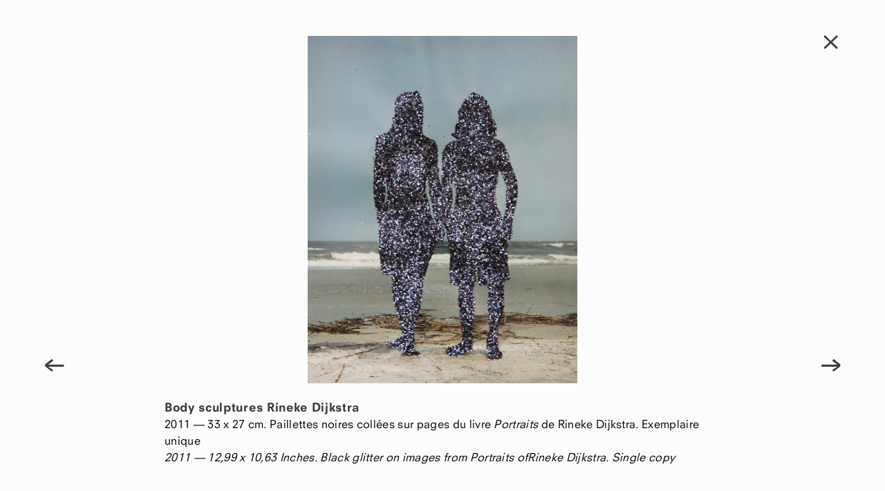

--- FILE ---
content_type: text/html; charset=UTF-8
request_url: https://lievre.fr/body-sculptures-rineke-dijkstra-5/
body_size: 2886
content:
<!DOCTYPE html>
<html lang="fr-FR">
<head>
<meta charset="UTF-8">
<!--
<meta name="viewport" content="width=device-width, initial-scale=1">
-->
<link rel="profile" href="http://gmpg.org/xfn/11">
<link rel="pingback" href="https://lievre.fr/xmlrpc.php">

<title>Body sculptures Rineke Dijkstra &#8211; Pascal Lièvre</title>
<link rel='dns-prefetch' href='//ajax.googleapis.com' />
<link rel='dns-prefetch' href='//s.w.org' />
<link rel="alternate" type="application/rss+xml" title="Pascal Lièvre &raquo; Flux" href="https://lievre.fr/feed/" />
<link rel="alternate" type="application/rss+xml" title="Pascal Lièvre &raquo; Flux des commentaires" href="https://lievre.fr/comments/feed/" />
<link rel="alternate" type="application/rss+xml" title="Pascal Lièvre &raquo; Body sculptures Rineke Dijkstra Flux des commentaires" href="https://lievre.fr/body-sculptures-rineke-dijkstra-5/feed/" />
		<script type="text/javascript">
			window._wpemojiSettings = {"baseUrl":"https:\/\/s.w.org\/images\/core\/emoji\/13.0.1\/72x72\/","ext":".png","svgUrl":"https:\/\/s.w.org\/images\/core\/emoji\/13.0.1\/svg\/","svgExt":".svg","source":{"concatemoji":"https:\/\/lievre.fr\/wp-includes\/js\/wp-emoji-release.min.js"}};
			!function(e,a,t){var n,r,o,i=a.createElement("canvas"),p=i.getContext&&i.getContext("2d");function s(e,t){var a=String.fromCharCode;p.clearRect(0,0,i.width,i.height),p.fillText(a.apply(this,e),0,0);e=i.toDataURL();return p.clearRect(0,0,i.width,i.height),p.fillText(a.apply(this,t),0,0),e===i.toDataURL()}function c(e){var t=a.createElement("script");t.src=e,t.defer=t.type="text/javascript",a.getElementsByTagName("head")[0].appendChild(t)}for(o=Array("flag","emoji"),t.supports={everything:!0,everythingExceptFlag:!0},r=0;r<o.length;r++)t.supports[o[r]]=function(e){if(!p||!p.fillText)return!1;switch(p.textBaseline="top",p.font="600 32px Arial",e){case"flag":return s([127987,65039,8205,9895,65039],[127987,65039,8203,9895,65039])?!1:!s([55356,56826,55356,56819],[55356,56826,8203,55356,56819])&&!s([55356,57332,56128,56423,56128,56418,56128,56421,56128,56430,56128,56423,56128,56447],[55356,57332,8203,56128,56423,8203,56128,56418,8203,56128,56421,8203,56128,56430,8203,56128,56423,8203,56128,56447]);case"emoji":return!s([55357,56424,8205,55356,57212],[55357,56424,8203,55356,57212])}return!1}(o[r]),t.supports.everything=t.supports.everything&&t.supports[o[r]],"flag"!==o[r]&&(t.supports.everythingExceptFlag=t.supports.everythingExceptFlag&&t.supports[o[r]]);t.supports.everythingExceptFlag=t.supports.everythingExceptFlag&&!t.supports.flag,t.DOMReady=!1,t.readyCallback=function(){t.DOMReady=!0},t.supports.everything||(n=function(){t.readyCallback()},a.addEventListener?(a.addEventListener("DOMContentLoaded",n,!1),e.addEventListener("load",n,!1)):(e.attachEvent("onload",n),a.attachEvent("onreadystatechange",function(){"complete"===a.readyState&&t.readyCallback()})),(n=t.source||{}).concatemoji?c(n.concatemoji):n.wpemoji&&n.twemoji&&(c(n.twemoji),c(n.wpemoji)))}(window,document,window._wpemojiSettings);
		</script>
		<style type="text/css">
img.wp-smiley,
img.emoji {
	display: inline !important;
	border: none !important;
	box-shadow: none !important;
	height: 1em !important;
	width: 1em !important;
	margin: 0 .07em !important;
	vertical-align: -0.1em !important;
	background: none !important;
	padding: 0 !important;
}
</style>
	<link rel='stylesheet' id='validate-engine-css-css'  href='https://lievre.fr/wp-content/plugins/wysija-newsletters/css/validationEngine.jquery.css' type='text/css' media='all' />
<link rel='stylesheet' id='wp-block-library-css'  href='https://lievre.fr/wp-includes/css/dist/block-library/style.min.css' type='text/css' media='all' />
<link rel='stylesheet' id='lievre-style-css'  href='https://lievre.fr/wp-content/themes/lievre/style.css' type='text/css' media='all' />
<link rel="https://api.w.org/" href="https://lievre.fr/wp-json/" /><link rel="alternate" type="application/json" href="https://lievre.fr/wp-json/wp/v2/posts/214" /><link rel="EditURI" type="application/rsd+xml" title="RSD" href="https://lievre.fr/xmlrpc.php?rsd" />
<link rel="wlwmanifest" type="application/wlwmanifest+xml" href="https://lievre.fr/wp-includes/wlwmanifest.xml" /> 
<meta name="generator" content="WordPress 5.6.16" />
<link rel="canonical" href="https://lievre.fr/body-sculptures-rineke-dijkstra-5/" />
<link rel='shortlink' href='https://lievre.fr/?p=214' />
<link rel="alternate" type="application/json+oembed" href="https://lievre.fr/wp-json/oembed/1.0/embed?url=https%3A%2F%2Flievre.fr%2Fbody-sculptures-rineke-dijkstra-5%2F" />
<link rel="alternate" type="text/xml+oembed" href="https://lievre.fr/wp-json/oembed/1.0/embed?url=https%3A%2F%2Flievre.fr%2Fbody-sculptures-rineke-dijkstra-5%2F&#038;format=xml" />
<style type="text/css">.recentcomments a{display:inline !important;padding:0 !important;margin:0 !important;}</style><style type="text/css" id="custom-background-css">
body.custom-background { background-color: #fcfcfc; }
</style>
	</head>

<body id="vision" class="post-template-default single single-post postid-214 single-format-standard custom-background">
		<script>
  (function(i,s,o,g,r,a,m){i['GoogleAnalyticsObject']=r;i[r]=i[r]||function(){
  (i[r].q=i[r].q||[]).push(arguments)},i[r].l=1*new Date();a=s.createElement(o),
  m=s.getElementsByTagName(o)[0];a.async=1;a.src=g;m.parentNode.insertBefore(a,m)
  })(window,document,'script','//www.google-analytics.com/analytics.js','ga');

  ga('create', 'UA-74828850-1', 'auto');
  ga('send', 'pageview');

</script><div id="page-vision" class="hfeed site">
	<a class="skip-link screen-reader-text" href="#content">Skip to content</a>

	<div id="content" class="content-vision">

	<div id="primary" class="content-area">
		<main id="main" class="site-main" role="main">

		
			
<article id="post-214" class="post-214 post type-post status-publish format-standard has-post-thumbnail hentry category-body-sculptures-rineke-dijkstra">
	
	<div class="vision-box">
		<div class="vision-wrap">
			<div class="vision-content" id="vision-content">
					<div class="vision-slide">
						<figure>
        <img id="vision-img" src="https://lievre.fr/wp-content/uploads/2015/10/pascal-lievre-2011-body-sculpture-rineke-dijkstra-5-1238x1600.jpg" />
						</figure>
						<figcaption class="infos" id="infos">
							<header class="entry-header">
								<h1 class="titre">Body sculptures Rineke Dijkstra</h1>							</header><!-- .entry-header -->
									2011 &#8212; 					 33 x 27 cm. Paillettes noires collées sur pages du livre <em>Portraits</em> de Rineke Dijkstra. Exemplaire unique<br />
								<em>				2011 &#8212; 					12,99 x 10,63 Inches. Black glitter on images from <em>Portraits</em> ofRineke Dijkstra. Single copy</em></p>

						</figcaption>
				
				
				
			
			
			
			
					</div>
			</div>
		</div><!-- .vision-wrap -->
	</div><!-- .vision-box -->
	
	<aside>
		
		
	</aside>
	<div class="navigation">
		<nav id="nav-single">
			<div id="nav-previous"><a href="https://lievre.fr/body-sculptures-rineke-dijkstra-4/" rel="prev"><span class="meta-nav">&#8592;</span></a></div>
			<div id="nav-next"><a href="https://lievre.fr/body-sculptures-rineke-dijkstra-6/" rel="next"><span class="meta-nav">&#8594;</span></a></div>
		</nav>
	</div>

</article><!-- #post-## -->

	<div class="navigation">
		<nav id="nav-single">
			<div id="nav-previous"><a href="https://lievre.fr/body-sculptures-rineke-dijkstra-4/" rel="prev"><span class="meta-nav">&#8592;</span></a></div>
			<div id="nav-next"><a href="https://lievre.fr/body-sculptures-rineke-dijkstra-6/" rel="next"><span class="meta-nav">&#8594;</span></a></div>
		</nav>
	</div>
	
		<div id="retour">
		
		
			
		
		
		

<a href="https://lievre.fr/category/photographies/body-sculptures-rineke-dijkstra/" title="Body sculptures Rineke Dijkstra">X</a>

		
							
			
		</div>
			
		
		</main><!-- #main -->
	</div><!-- #primary -->


	</div><!-- #content -->
</div><!-- #page -->

<script type='text/javascript' src='//ajax.googleapis.com/ajax/libs/jquery/1.11.2/jquery.min.js' id='jquery-js'></script>
<script type='text/javascript' src='https://lievre.fr/wp-content/themes/lievre/js/min/lievre-script-min.js' id='lievre-script-js'></script>
<script type='text/javascript' src='https://lievre.fr/wp-includes/js/wp-embed.min.js' id='wp-embed-js'></script>


</body>
</html>







--- FILE ---
content_type: text/css
request_url: https://lievre.fr/wp-content/themes/lievre/style.css
body_size: 5852
content:
html{font-family:sans-serif;-webkit-text-size-adjust:100%;-ms-text-size-adjust:100%}body{margin:0}article,aside,details,figcaption,figure,footer,header,main,menu,nav,section,summary{display:block}audio,canvas,progress,video{display:inline-block;vertical-align:baseline}audio:not([controls]){display:none;height:0}[hidden],template{display:none}a{background-color:transparent}a:active,a:hover{outline:0}abbr[title]{border-bottom:1px dotted}b,strong{font-weight:bold}dfn{font-style:italic}h1{font-size:2em;margin:0.67em 0}mark{background:#ff0;color:#000}small{font-size:80%}sub,sup{font-size:75%;line-height:0;position:relative;vertical-align:baseline}sup{top:-0.5em}sub{bottom:-0.25em}img{border:0}svg:not(:root){overflow:hidden}figure{margin:1em 40px}hr{box-sizing:content-box;height:0}pre{overflow:auto}code,kbd,pre,samp{font-family:monospace, monospace;font-size:1em}button,input,optgroup,select,textarea{color:inherit;font:inherit;margin:0}button{overflow:visible}button,select{text-transform:none}button,html input[type="button"],input[type="reset"],input[type="submit"]{-webkit-appearance:button;cursor:pointer}button[disabled],html input[disabled]{cursor:default}button::-moz-focus-inner,input::-moz-focus-inner{border:0;padding:0}input{line-height:normal}input[type="checkbox"],input[type="radio"]{box-sizing:border-box;padding:0}input[type="number"]::-webkit-inner-spin-button,input[type="number"]::-webkit-outer-spin-button{height:auto}input[type="search"]{-webkit-appearance:textfield;box-sizing:content-box}input[type="search"]::-webkit-search-cancel-button,input[type="search"]::-webkit-search-decoration{-webkit-appearance:none}fieldset{border:1px solid #c0c0c0;margin:0 2px;padding:0.35em 0.625em 0.75em}legend{border:0;padding:0}textarea{overflow:auto}optgroup{font-weight:bold}table{border-collapse:collapse;border-spacing:0}td,th{padding:0}@font-face{font-family:"Neuzeit S LT W01 Book";src:url("fonts/706733/840b8bdf-7d26-449a-9620-8cb6663f18cc.eot?#iefix");src:url("fonts/706733/840b8bdf-7d26-449a-9620-8cb6663f18cc.eot?#iefix") format("eot"),url("fonts/706733/d741af6b-26f4-4e34-b55d-432ccade3280.woff2") format("woff2"),url("fonts/706733/77aaeb7b-86f4-47a1-8196-74a660dd0919.woff") format("woff"),url("fonts/706733/efdf74e6-bfd4-466d-93fd-4f8f4d55b80c.ttf") format("truetype"),url("fonts/706733/be8d3917-a4cf-4d8f-b767-4e84bcbe300c.svg#be8d3917-a4cf-4d8f-b767-4e84bcbe300c") format("svg")}@font-face{font-family:"NeuzeitSLTW01-BookHeavy";src:url("fonts/706736/74c31844-4217-4fe8-82f7-88a5075de2e8.eot?#iefix");src:url("fonts/706736/74c31844-4217-4fe8-82f7-88a5075de2e8.eot?#iefix") format("eot"),url("fonts/706736/3da0a3e3-3dff-405c-a0b2-0b0050b21771.woff2") format("woff2"),url("fonts/706736/a1476bae-b118-4e9d-b711-c84091d9bc16.woff") format("woff"),url("fonts/706736/096111d9-3ba2-4828-ae9a-29fb4e03c0b1.ttf") format("truetype"),url("fonts/706736/74a8e701-bffc-464e-a60b-63169debd492.svg#74a8e701-bffc-464e-a60b-63169debd492") format("svg")}@font-face{font-family:'signsregular';src:url("fonts/signs-regular-webfont.eot");src:url("fonts/signs-regular-webfont.eot?#iefix") format("embedded-opentype"),url("fonts/signs-regular-webfont.woff") format("woff"),url("fonts/signs-regular-webfont.ttf") format("truetype"),url("fonts/signs-regular-webfont.svg#signsregular") format("svg");font-weight:normal;font-style:normal}body,button,input,select,textarea{color:#3b3b3a;font-family:"Neuzeit S LT W01 Book",Avenir,Helvetica,sans-serif;font-size:16px;font-size:1rem;line-height:1.5;-webkit-font-smoothing:antialiased}.infos,.entry-content p{letter-spacing:0.08em;color:#9c9d9d}.date{font-size:12px;text-transform:uppercase;letter-spacing:0.08em;margin-bottom:1em;color:#3b3b3a;-webkit-font-smoothing:subpixel-antialiased}h1,h2,h3,h4,h5,h6{font-family:"NeuzeitSLTW01-BookHeavy",Avenir,Helvetica,sans-serif;clear:both;font-weight:normal;letter-spacing:normal;color:#3b3b3a}h1{font-size:28px}.titre{font-size:17px;letter-spacing:0.04em;margin:10px 0 0 0}.entry-title{margin:10px 0 0 0;line-height:34px}.entry-content{margin:0}.page .entry-title{display:none}b,strong{font-family:"NeuzeitSLTW01-BookHeavy",Avenir,Helvetica,sans-serif}p{margin:0 0 1em 0}dfn,cite,em,i{font-style:italic}blockquote{margin:0 1.5em}address{margin:0 0 1.5em}pre{background:#eee;font-family:"Courier 10 Pitch",Courier,monospace;font-size:15px;font-size:.9375rem;line-height:1.6;margin-bottom:1.6em;max-width:100%;overflow:auto;padding:1.6em}code,kbd,tt,var{font-family:Monaco,Consolas,"Andale Mono","DejaVu Sans Mono",monospace;font-size:15px;font-size:.9375rem}abbr,acronym{border-bottom:1px dotted #666;cursor:help}mark,ins{background:#fff9c0;text-decoration:none}big{font-size:125%}html{box-sizing:border-box}*,*:before,*:after{box-sizing:inherit}body{background:#fff}blockquote,q{quotes:"" ""}blockquote:before,blockquote:after,q:before,q:after{content:""}hr{background-color:#ccc;border:0;height:1px;margin-bottom:1.5em}ul,ol{margin:0 0 1.5em 3em}ul{list-style:disc}ol{list-style:decimal}li>ul,li>ol{margin-bottom:0;margin-left:1.5em}dt{font-weight:bold}dd{margin:0 1.5em 1.5em}img{height:auto;max-width:100%}table{margin:0 0 1.5em;width:100%}button,input[type="button"],input[type="reset"],input[type="submit"]{border:1px solid;border-color:#ccc #ccc #bbb;border-radius:3px;background:#e6e6e6;box-shadow:inset 0 1px 0 rgba(255,255,255,0.5),inset 0 15px 17px rgba(255,255,255,0.5),inset 0 -5px 12px rgba(0,0,0,0.05);color:rgba(0,0,0,0.8);font-size:12px;font-size:.75rem;line-height:1;padding:.6em 1em .4em;text-shadow:0 1px 0 rgba(255,255,255,0.8)}button:hover,input[type="button"]:hover,input[type="reset"]:hover,input[type="submit"]:hover{border-color:#ccc #bbb #aaa;box-shadow:inset 0 1px 0 rgba(255,255,255,0.8),inset 0 15px 17px rgba(255,255,255,0.8),inset 0 -5px 12px rgba(0,0,0,0.02)}button:active,button:focus,input[type="button"]:active,input[type="button"]:focus,input[type="reset"]:active,input[type="reset"]:focus,input[type="submit"]:active,input[type="submit"]:focus{border-color:#aaa #bbb #bbb;box-shadow:inset 0 -1px 0 rgba(255,255,255,0.5),inset 0 2px 5px rgba(0,0,0,0.15)}input[type="text"],input[type="email"],input[type="url"],input[type="password"],input[type="search"],textarea{color:#666;border:1px solid #ccc;border-radius:3px}input[type="text"]:focus,input[type="email"]:focus,input[type="url"]:focus,input[type="password"]:focus,input[type="search"]:focus,textarea:focus{color:#111}input[type="text"],input[type="email"],input[type="url"],input[type="password"],input[type="search"]{padding:3px}textarea{padding-left:3px;width:100%}.entete{margin:0 0 30px;font-family:"NeuzeitSLTW01-BookHeavy",Avenir,Helvetica,sans-serif;letter-spacing:.05em}ol.forms{list-style-type:none;margin:0;padding:0}ol.forms li{margin-bottom:30px}ol.forms li:last-child{margin-bottom:0px}ol.forms label{margin-right:15px}ol.forms input,ol.forms textarea{border-radius:0}ol.forms input{width:300px;padding:10px}ol.forms textarea{margin-top:15px;padding:20px;height:220px}ol.forms button{background:white;border-radius:0;padding:10px 25px;font-size:1rem}a{color:#3b3b3a;text-decoration:none}a:visited{color:#3b3b3a}a:hover,a:focus,a:active{color:#3b3b3a}a:focus{outline:thin dotted}a:hover,a:active{outline:0}.entry-content p a{text-decoration:underline}figcaption a{text-decoration:underline}.main-navigation{clear:both;display:block;border-top:1px solid #bbbbb9;width:100%;letter-spacing:0.03em}.main-navigation ul{display:none;list-style:none;margin:0;padding-left:0}.main-navigation ul ul{box-shadow:0 3px 3px rgba(0,0,0,0.2);float:left;position:absolute;top:1.5em;left:-999em;z-index:99999}.main-navigation ul ul ul{left:-999em;top:0}.main-navigation ul ul li:hover>ul,.main-navigation ul ul li.focus>ul{left:100%}.main-navigation ul ul a{width:200px}.main-navigation ul li:hover>ul,.main-navigation ul li.focus>ul{left:auto}.main-navigation li{display:inline-block;margin:5px 13px}.main-navigation a{color:#9c9d9d;display:block;text-decoration:none}.main-navigation a:hover{color:#3b3b3a;-webkit-transition:color 0.3s ease-out;transition:color 0.3s ease-out}.main-navigation .current_page_item>a,.main-navigation .current-menu-item>a,.main-navigation .current_page_ancestor>a,.main-navigation .current-category-ancestor>a{color:#3b3b3a}.secondary-navigation,.agenda-navigation{display:block;letter-spacing:0.03em}.secondary-navigation .menu,.agenda-navigation .menu{float:left}.secondary-navigation ul,.agenda-navigation ul{float:left;list-style:none;margin:0;padding-left:0}.secondary-navigation ul ul li:hover>ul,.secondary-navigation ul ul li.focus>ul,.agenda-navigation ul ul li:hover>ul,.agenda-navigation ul ul li.focus>ul{left:100%}.secondary-navigation ul ul a,.agenda-navigation ul ul a{width:200px}.secondary-navigation ul li:hover>ul,.secondary-navigation ul li.focus>ul,.agenda-navigation ul li:hover>ul,.agenda-navigation ul li.focus>ul{left:auto}.secondary-navigation li,.agenda-navigation li{display:inline-block;margin:5px 15px}.secondary-navigation a,.agenda-navigation a{color:#9c9d9d;display:block;text-decoration:none;border-bottom:1px solid #bbbbb9}.secondary-navigation a:hover,.agenda-navigation a:hover{color:#3b3b3a;-webkit-transition:color 0.3s ease-out;transition:color 0.3s ease-out}.secondary-navigation .current_page_item>a,.secondary-navigation .current-menu-item>a,.secondary-navigation .current_page_ancestor>a,.secondary-navigation .current-category-ancestor>a,.agenda-navigation .current_page_item>a,.agenda-navigation .current-menu-item>a,.agenda-navigation .current_page_ancestor>a,.agenda-navigation .current-category-ancestor>a{color:#3b3b3a}.menu-toggle,.main-navigation.toggled ul{display:block}@media screen and (min-width: 37.5em){.menu-toggle{display:none}.main-navigation ul{display:block}}.site-main .comment-navigation,.site-main .posts-navigation,.site-main .post-navigation{margin:0 0 1.5em;overflow:hidden}.comment-navigation .nav-previous,.posts-navigation .nav-previous,.post-navigation .nav-previous{float:left;width:50%}.comment-navigation .nav-next,.posts-navigation .nav-next,.post-navigation .nav-next{float:right;text-align:right;width:50%}.navigation{margin:0 0 1.5em;overflow:hidden}#nav-previous{position:fixed;top:70%;left:5%}#nav-next{position:fixed;top:70%;right:5%;text-align:right}.meta-nav{font-family:'signsregular';font-size:2em;text-shadow:0px 0px 3px #FFFFFF}#nav-below{clear:both}#retour{font-family:'signsregular';position:fixed;top:5%;text-align:right;right:5%;font-size:2em}#retour a,.nav-previous a,.nav-next a{text-decoration:none}.screen-reader-text{clip:rect(1px, 1px, 1px, 1px);position:absolute !important;height:1px;width:1px;overflow:hidden}.screen-reader-text:hover,.screen-reader-text:active,.screen-reader-text:focus{background-color:#f1f1f1;border-radius:3px;box-shadow:0 0 2px 2px rgba(0,0,0,0.6);clip:auto !important;color:#21759b;display:block;font-size:14px;font-size:.875rem;font-weight:bold;height:auto;left:5px;line-height:normal;padding:15px 23px 14px;text-decoration:none;top:5px;width:auto;z-index:100000}.alignleft{display:inline;float:left;margin-right:1.5em}.alignright{display:inline;float:right;margin-left:1.5em}.aligncenter{display:block;margin-left:auto;margin-right:auto}.clear:before,.clear:after,.entry-content:before,.entry-content:after,.comment-content:before,.comment-content:after,.site-header:before,.site-header:after,.site-content:before,.site-content:after,.site-footer:before,.site-footer:after{content:"";display:table}.clear:after,.entry-content:after,.comment-content:after,.site-header:after,.site-content:after,.site-footer:after{clear:both}.widget{margin:0 0 1.5em}.widget select{max-width:100%}.widget_search .search-submit{display:none}.sticky{display:block}.hentry{margin:0 0 1.5em}.byline,.updated:not(.published){display:none}.single .byline,.group-blog .byline{display:inline}.page-content,.entry-content,.entry-summary{margin:0}.page-links{clear:both;margin:0 0 1.5em}.blog .format-aside .entry-title,.archive .format-aside .entry-title{display:none}.comment-content a{word-wrap:break-word}.bypostauthor{display:block}.infinite-scroll .posts-navigation,.infinite-scroll.neverending .site-footer{display:none}.infinity-end.neverending .site-footer{display:block}.page-content .wp-smiley,.entry-content .wp-smiley,.comment-content .wp-smiley{border:none;margin-bottom:0;margin-top:0;padding:0}embed,iframe,object{max-width:100%;border:1px solid #bbbbb9}.wp-caption{margin-bottom:1.5em;max-width:100%}.wp-caption img[class*="wp-image-"]{display:block;margin-left:auto;margin-right:auto}.wp-caption .wp-caption-text{margin:0.8075em 0}.wp-caption-text{text-align:center}.gallery{margin-bottom:1.5em}.gallery-item{display:inline-block;text-align:center;vertical-align:top;width:100%}.gallery-columns-2 .gallery-item{max-width:50%}.gallery-columns-3 .gallery-item{max-width:33.33%}.gallery-columns-4 .gallery-item{max-width:25%}.gallery-columns-5 .gallery-item{max-width:20%}.gallery-columns-6 .gallery-item{max-width:16.66%}.gallery-columns-7 .gallery-item{max-width:14.28%}.gallery-columns-8 .gallery-item{max-width:12.5%}.gallery-columns-9 .gallery-item{max-width:11.11%}.gallery-caption{display:block}body{margin:0 auto;max-width:1235px}#masthead{text-align:center;border-top:10px solid #3b3b3a;max-width:1105px}.site-title{margin:25px 0 0 0}#page{margin:0 5.26316% 0 5.26316%}#content{margin-top:65px}#container{margin-right:-5.26316%}.post{width:27.77778%;margin:0 5.55556% 65px 0;float:left}.category-expositions .post,.category-curating .post{width:44.44444%;margin:0 5.55556% 65px 0;float:left}.category-expositions .post img,.category-curating .post img{width:37.5%;margin:0;float:left}.category-expositions .post .entry-header,.category-curating .post .entry-header{width:62.5%;margin:0;float:left;padding-left:32.5px}.category-expositions .post .titre,.category-curating .post .titre{margin:0}.single .post{width:100%;margin:0;float:none}.single .article-thumbnail{width:38.88889%;margin:0 5.55556% 65px 0;float:left}.single .article-thumbnail img{width:100%}.single .single-article{width:55.55556%;margin:0;float:left}.single .single-article .titre{margin-bottom:1em}.single .single-article .article-date{margin-bottom:1em}.home .thumbnail,.home .entry-content{margin-left:65px}.home .entry-content{border-top:1px solid #bbbbb9;margin-top:15px;padding-top:20px}.une{max-width:1105px;position:relative;height:620px;margin-bottom:97.5px;overflow:hidden}.une .thumbnail{position:absolute;margin:0;z-index:5;width:100%;display:table-cell}.une .thumbnail img{width:100%;vertical-align:middle}.une .cartouche{position:absolute;z-index:10;width:260px}.une .haut-gauche{top:65px;left:65px}.une .haut-droite{top:65px;right:65px}.une .bas-gauche{bottom:65px;left:65px}.une .bas-droite{bottom:65px;right:65px}.une .entry-header,.une .entry-content{background:#ffffff;padding:10px}.une .entry-header{margin:0 0 10px 0}.une .entry-content{margin:0;border:none}.une .entry-title{margin:0;border:none}.intro,.page .entry-content{max-width:715px;margin:0 0 65px 195px}.single .category-performances .entry-content,.single .category-videos .entry-content{max-width:585px;margin-right:65px;float:left}.single .category-performances aside,.single .category-videos aside{max-width:390px;float:left;margin-top:32.5px}.single .category-performances aside h1,.single .category-videos aside h1{margin-bottom:1em}.category .no-results{display:none}.page-id-2857 .entry-content a,.page-id-2857 .entry-content a:link,.page-id-2857 .entry-content a:visited,.page-id-2857 .entry-content a:hover,.page-id-2857 .entry-content a:active{color:#9c9d9d;text-decoration:underline}.page-id-2857 .entry-content strong{color:#3b3b3a}.copyright{float:left;display:inline-block;margin:5px 15px;color:#9c9d9d;letter-spacing:0.02em}#colophon{clear:both;border-top:1px solid #bbbbb9;margin-top:50px;height:5em;line-height:1.5em;padding-top:.5em;padding-bottom:1.5em}.vision-box{position:fixed;top:0;left:0;width:100%;height:100%;overflow:hidden;box-sizing:border-box}.vision-wrap{bottom:5%;left:10%;position:absolute;right:10%;top:5%;margin:0;padding:0;border:0;outline:0;vertical-align:baseline}.vision-content{width:100%;height:100%;margin:0;padding:0;border:0;outline:0;vertical-align:baseline}.vision-inline{padding:0;margin:0;margin-left:auto;margin-right:auto;vertical-align:baseline}.vision-slide{display:block;padding:0;margin:0;width:100%;text-align:center;vertical-align:baseline}figure{display:block}figcaption{position:relative;margin:0 110px}.mfp-bg{top:0;left:0;width:100%;height:100%;z-index:1042;overflow:hidden;position:fixed;background:#0b0b0b;opacity:0.8;filter:alpha(opacity=80)}.mfp-wrap{top:0;left:0;width:100%;height:100%;z-index:1043;position:fixed;outline:none !important;-webkit-backface-visibility:hidden}.mfp-container{text-align:center;position:absolute;width:100%;height:100%;left:0;top:0;padding:0 8px;box-sizing:border-box}.mfp-container:before{content:'';display:inline-block;height:100%;vertical-align:middle}.mfp-align-top .mfp-container:before{display:none}.mfp-content{position:relative;display:inline-block;vertical-align:middle;margin:0 auto;text-align:left;z-index:1045}.mfp-inline-holder .mfp-content,.mfp-ajax-holder .mfp-content{width:100%;cursor:auto}.mfp-ajax-cur{cursor:progress}.mfp-zoom-out-cur,.mfp-zoom-out-cur .mfp-image-holder .mfp-close{cursor:-webkit-zoom-out;cursor:zoom-out}.mfp-zoom{cursor:pointer;cursor:-webkit-zoom-in;cursor:zoom-in}.mfp-auto-cursor .mfp-content{cursor:auto}.mfp-close,.mfp-arrow,.mfp-preloader,.mfp-counter{-webkit-user-select:none;-moz-user-select:none;-ms-user-select:none;user-select:none}.mfp-loading.mfp-figure{display:none}.mfp-hide{display:none !important}.mfp-preloader{color:#CCC;position:absolute;top:50%;width:auto;text-align:center;margin-top:-0.8em;left:8px;right:8px;z-index:1044}.mfp-preloader a{color:#CCC}.mfp-preloader a:hover{color:#FFF}.mfp-s-ready .mfp-preloader{display:none}.mfp-s-error .mfp-content{display:none}button.mfp-close,button.mfp-arrow{overflow:visible;cursor:pointer;background:transparent;border:0;-webkit-appearance:none;display:block;outline:none;padding:0;z-index:1046;box-shadow:none}button::-moz-focus-inner{padding:0;border:0}.mfp-close{width:44px;height:44px;line-height:44px;position:absolute;right:0;top:0;text-decoration:none;text-align:center;opacity:0.65;filter:alpha(opacity=65);padding:0 0 18px 10px;color:#FFF;font-style:normal;font-size:28px;font-family:Arial, Baskerville, monospace}.mfp-close:hover,.mfp-close:focus{opacity:1;filter:alpha(opacity=100)}.mfp-close:active{top:1px}.mfp-close-btn-in .mfp-close{color:#333}.mfp-image-holder .mfp-close,.mfp-iframe-holder .mfp-close{color:#FFF;right:-6px;text-align:right;padding-right:6px;width:100%}.mfp-counter{position:absolute;top:0;right:0;color:#CCC;font-size:12px;line-height:18px;white-space:nowrap}.mfp-arrow{position:absolute;opacity:0.65;filter:alpha(opacity=65);margin:0;top:50%;margin-top:-55px;padding:0;width:90px;height:110px;-webkit-tap-highlight-color:transparent}.mfp-arrow:active{margin-top:-54px}.mfp-arrow:hover,.mfp-arrow:focus{opacity:1;filter:alpha(opacity=100)}.mfp-arrow:before,.mfp-arrow:after,.mfp-arrow .mfp-b,.mfp-arrow .mfp-a{content:'';display:block;width:0;height:0;position:absolute;left:0;top:0;margin-top:35px;margin-left:35px;border:medium inset transparent}.mfp-arrow:after,.mfp-arrow .mfp-a{border-top-width:13px;border-bottom-width:13px;top:8px}.mfp-arrow:before,.mfp-arrow .mfp-b{border-top-width:21px;border-bottom-width:21px;opacity:0.7}.mfp-arrow-left{left:0}.mfp-arrow-left:after,.mfp-arrow-left .mfp-a{border-right:17px solid #FFF;margin-left:31px}.mfp-arrow-left:before,.mfp-arrow-left .mfp-b{margin-left:25px;border-right:27px solid #3F3F3F}.mfp-arrow-right{right:0}.mfp-arrow-right:after,.mfp-arrow-right .mfp-a{border-left:17px solid #FFF;margin-left:39px}.mfp-arrow-right:before,.mfp-arrow-right .mfp-b{border-left:27px solid #3F3F3F}.mfp-iframe-holder{padding-top:40px;padding-bottom:40px}.mfp-iframe-holder .mfp-content{line-height:0;width:100%;max-width:900px}.mfp-iframe-holder .mfp-close{top:-40px}.mfp-iframe-scaler{width:100%;height:0;overflow:hidden;padding-top:56.25%}.mfp-iframe-scaler iframe{position:absolute;display:block;top:0;left:0;width:100%;height:100%;box-shadow:0 0 8px rgba(0,0,0,0.6);background:#000}img.mfp-img{width:auto;max-width:100%;height:auto;display:block;line-height:0;box-sizing:border-box;padding:40px 0 40px;margin:0 auto}.mfp-figure{line-height:0}.mfp-figure:after{content:'';position:absolute;left:0;top:40px;bottom:40px;display:block;right:0;width:auto;height:auto;z-index:-1;box-shadow:0 0 8px rgba(0,0,0,0.6);background:#444}.mfp-figure small{color:#BDBDBD;display:block;font-size:12px;line-height:14px}.mfp-figure figure{margin:0}.mfp-bottom-bar{margin-top:-36px;position:absolute;top:100%;left:0;width:100%;cursor:auto}.mfp-title{text-align:left;line-height:18px;color:#F3F3F3;word-wrap:break-word;padding-right:36px}.mfp-image-holder .mfp-content{max-width:100%}.mfp-gallery .mfp-image-holder .mfp-figure{cursor:pointer}@media screen and (max-width: 800px) and (orientation: landscape), screen and (max-height: 300px){.mfp-img-mobile .mfp-image-holder{padding-left:0;padding-right:0}.mfp-img-mobile img.mfp-img{padding:0}.mfp-img-mobile .mfp-figure:after{top:0;bottom:0}.mfp-img-mobile .mfp-figure small{display:inline;margin-left:5px}.mfp-img-mobile .mfp-bottom-bar{background:rgba(0,0,0,0.6);bottom:0;margin:0;top:auto;padding:3px 5px;position:fixed;box-sizing:border-box}.mfp-img-mobile .mfp-bottom-bar:empty{padding:0}.mfp-img-mobile .mfp-counter{right:5px;top:3px}.mfp-img-mobile .mfp-close{top:0;right:0;width:35px;height:35px;line-height:35px;background:rgba(0,0,0,0.6);position:fixed;text-align:center;padding:0}}@media all and (max-width: 900px){.mfp-arrow{-webkit-transform:scale(0.75);transform:scale(0.75)}.mfp-arrow-left{-webkit-transform-origin:0;transform-origin:0}.mfp-arrow-right{-webkit-transform-origin:100%;transform-origin:100%}.mfp-container{padding-left:6px;padding-right:6px}}.mfp-ie7 .mfp-img{padding:0}.mfp-ie7 .mfp-bottom-bar{width:600px;left:50%;margin-left:-300px;margin-top:5px;padding-bottom:5px}.mfp-ie7 .mfp-container{padding:0}.mfp-ie7 .mfp-content{padding-top:44px}.mfp-ie7 .mfp-close{top:0;right:0;padding-top:0}
.infos, .entry-content p {letter-spacing: 0.02em;color: #000;text-align: left;}
.category-rever-lobscur-a-selestat-dreaming-the-dark-at-selestat .infos, 
.category-rever-lobscur-a-selestat-dreaming-the-dark-at-selestat .titre,
.category-rever-lobscur-a-selestat-dreaming-the-dark-at-selestat .single-article,
.category-selestat-ecran-02 .infos,
.category-selestat-ecran-02 .titre,
.category-selestat-ecran-02 .single-article,
.category-rever-lobscur-a-selestat-ecran-03-dreaming-the-dark-at-selestat .infos,
.category-rever-lobscur-a-selestat-ecran-03-dreaming-the-dark-at-selestat .titre,
.category-rever-lobscur-a-selestat-ecran-03-dreaming-the-dark-at-selestat .single-article
{font-size:24px;float:none;width:100%};



/*# sourceMappingURL=style.css.map */